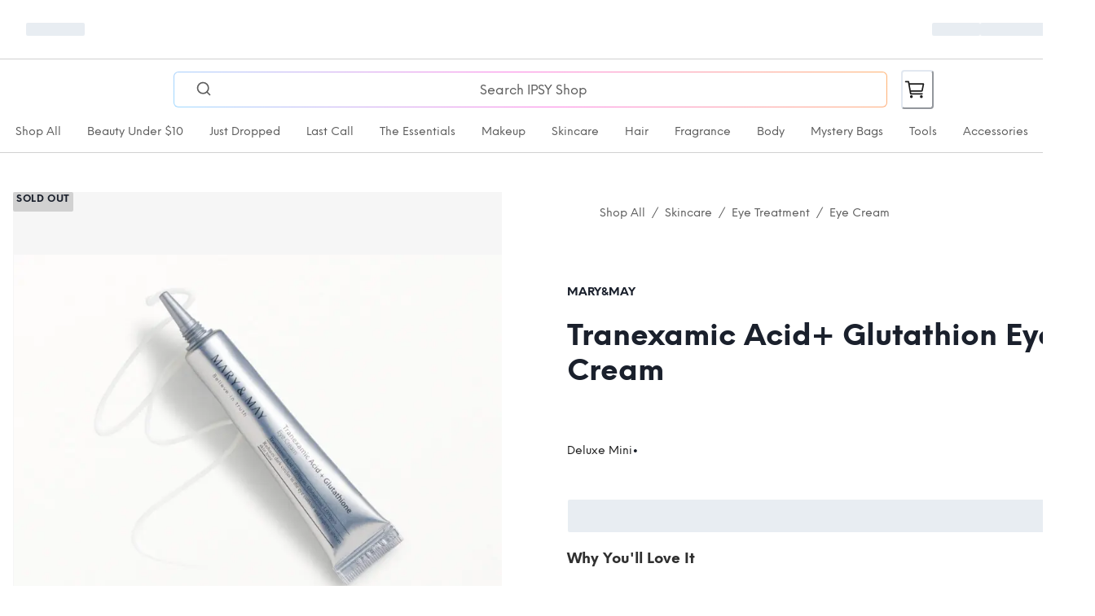

--- FILE ---
content_type: application/javascript; charset=UTF-8
request_url: https://shop.ipsy.com/_next/static/chunks/pages/p/%5Bslug%5D-c4a67af7de350bc7.js
body_size: 974
content:
(self.webpackChunk_N_E=self.webpackChunk_N_E||[]).push([[9488],{58784:(e,t,n)=>{"use strict";n.d(t,{y:()=>h});var r=n(80263),l=n(6440),i=n(84618),o=n(5320),s=n(72256),u=n(87244),a=n(56211),c=n(66622),d=n(95725);let h=()=>{let e=(0,o.A)(),t=(0,l.useRouter)(),{path:n}=(0,s.TN)(),h=e.formatMessage({id:"noMatchPage.title"});return(0,r.jsxs)(u.az,{py:"10",pt:"32",children:[(0,r.jsx)(i.bV,{title:h,noindex:!0,nofollow:!0}),(0,r.jsxs)(u.az,{hideBelow:"380px",textAlign:"center",display:"flex",flexDirection:"column",justifyContent:"center",children:[(0,r.jsx)(a.D,{as:"h1",mb:"3",fontSize:"8xl",children:h}),(0,r.jsx)(c.E,{children:e.formatMessage({id:"noMatchPage.description"})}),(0,r.jsx)(u.az,{mt:"6",children:(0,r.jsx)(d.$,{variant:"outline",onClick:()=>t.push(n.getShop()),children:e.formatMessage({id:"action.continueShopping"})})})]})]})}},59067:(e,t,n)=>{(window.__NEXT_P=window.__NEXT_P||[]).push(["/p/[slug]",function(){return n(99954)}])},65667:(e,t,n)=>{"use strict";n.d(t,{o:()=>o});var r=n(70740),l=n(28025),i=n(15258);let o=e=>{var t;let{slug:n,locale:o}=e,s=(0,i.m)(),u=l.F.cms.getProductPage.useQuery({slug:n,locale:o,previewData:null!=s?s:void 0});return null==(t=r.O.useCmsLivePreview)||t.call(r.O,{previewData:s,onUpdatePreview:u.refetch}),u}},68098:(e,t,n)=>{"use strict";n.d(t,{N:()=>u});var r=n(80263),l=n(72256),i=n(6440),o=n(89213),s=n(65667);let u=e=>{var t,n,u;let{children:a,slug:c}=e,d=(0,i.useRouter)(),{locale:h}=(0,l.TN)(),{data:g}=(0,s.o)({slug:"".concat(c||(null==(t=d.query.slug)?void 0:t.toString())),locale:h});return(0,r.jsxs)(r.Fragment,{children:[(null==g?void 0:g.headerContent)&&(0,o.U)({content:null!=(n=null==g?void 0:g.headerContent)?n:[]}),a,(null==g?void 0:g.footerContent)&&(0,o.U)({content:null!=(u=null==g?void 0:g.footerContent)?u:[]})]})}},99954:(e,t,n)=>{"use strict";n.r(t),n.d(t,{__N_SSG:()=>u,default:()=>a});var r=n(80263),l=n(68098),i=n(26968),o=n(6440),s=n(82574),u=!0;let a=e=>{var t,n;let u=null!=(n=null==(t=(0,o.useRouter)().query.slug)?void 0:t.toString())?n:"";return(0,r.jsxs)(r.Fragment,{children:[(0,r.jsx)(s.O,{}),(0,r.jsx)(l.N,{slug:u,...e,children:(0,r.jsx)(i.N,{productSlug:u,initialProduct:e.initialProduct,defaultVariant:e.defaultVariant,isSubscriptionProduct:e.isSubscriptionProduct,categories:e.categories})})]})}}},e=>{e.O(0,[7935,1263,7823,9169,5833,7892,1942,9507,1309,3254,7298,4203,8621,4696,7035,563,8646,6789,7910,3686,3192,1586,2205,3171,4870,2366,4554,3827,3608,4775,1298,5340,8084,9670,3809,9330,5341,2129,9648,7442,5121,7521,4158,5627,2606,7793,4439,8784,5068,1112,1340,2793,5439,4043,1742,9763,7391,630,3552,560,7966,3769,6714,6968,8311,9232,9521,1860,3124,4276,1630,8792],()=>e(e.s=59067)),_N_E=e.O()}]);
//# sourceMappingURL=[slug]-c4a67af7de350bc7.js.map

--- FILE ---
content_type: application/javascript; charset=UTF-8
request_url: https://shop.ipsy.com/_next/static/chunks/vendors-9ff0d180-ab49156ef92a078c.js
body_size: 7360
content:
(self.webpackChunk_N_E=self.webpackChunk_N_E||[]).push([[4043],{1515:(e,t,r)=>{"use strict";e.exports=r(54036)},2230:(e,t,r)=>{"use strict";e.exports=r(4351)},2352:(e,t,r)=>{"use strict";e.exports=r(85605)},3198:(e,t,r)=>{"use strict";e.exports=r(34871)},4351:e=>{"use strict";e.exports=function(){return"function"==typeof Symbol&&"symbol"==typeof Symbol("foo")}},4509:(e,t,r)=>{"use strict";var n=r(84472),o="function"==typeof Uint8Array;e.exports=function(e){return o&&e instanceof Uint8Array||"[object Uint8Array]"===n(e)}},5090:e=>{"use strict";e.exports="function"==typeof Uint8Array?Uint8Array:void 0},7397:(e,t,r)=>{"use strict";var n=r(97720),o=r(45295),u=r(47877);e.exports=function(){var e,t;if("function"!=typeof u)return!1;try{t=[1,3.14,-3.14,o+1,o+2],t=new u(t),e=n(t)&&1===t[0]&&3===t[1]&&t[2]===o-2&&0===t[3]&&1===t[4]}catch(t){e=!1}return e}},8999:e=>{"use strict";e.exports=function(){throw Error("not implemented")}},15454:(e,t,r)=>{"use strict";e.exports=+(!0===r(84701))},16355:(e,t,r)=>{"use strict";var n,o;!0===r(84701)?(n=1,o=0):(n=0,o=1),e.exports={HIGH:n,LOW:o}},17321:e=>{"use strict";e.exports=0xffffffff},17477:e=>{"use strict";e.exports=0x80000000},18364:(e,t,r)=>{"use strict";var n,o;!0===r(84701)?(n=1,o=0):(n=0,o=1),e.exports={HIGH:n,LOW:o}},18502:(e,t,r)=>{"use strict";r.r(t),r.d(t,{loadStripe:()=>m});var n,o="https://js.stripe.com/v3",u=/^https:\/\/js\.stripe\.com\/v3\/?(\?.*)?$/,c=function(){for(var e=document.querySelectorAll('script[src^="'.concat(o,'"]')),t=0;t<e.length;t++){var r=e[t];if(u.test(r.src))return r}return null},i=function(e){var t=e&&!e.advancedFraudSignals?"?advancedFraudSignals=false":"",r=document.createElement("script");r.src="".concat(o).concat(t);var n=document.head||document.body;if(!n)throw Error("Expected document.body not to be null. Stripe.js requires a <body> element.");return n.appendChild(r),r},s=function(e,t){e&&e._registerWrapper&&e._registerWrapper({name:"stripe-js",version:"5.1.0",startTime:t})},a=null,p=null,l=null,f=function(e,t,r){if(null===e)return null;var n=e.apply(void 0,t);return s(n,r),n},d=!1,h=function(){return n?n:n=(null!==a?a:(a=new Promise(function(e,t){if("undefined"==typeof window||"undefined"==typeof document)return void e(null);if(window.Stripe,window.Stripe)return void e(window.Stripe);try{var r,n=c();n?n&&null!==l&&null!==p&&(n.removeEventListener("load",l),n.removeEventListener("error",p),null==(r=n.parentNode)||r.removeChild(n),n=i(null)):n=i(null),l=function(){window.Stripe?e(window.Stripe):t(Error("Stripe.js not available"))},p=function(){t(Error("Failed to load Stripe.js"))},n.addEventListener("load",l),n.addEventListener("error",p)}catch(e){t(e);return}})).catch(function(e){return a=null,Promise.reject(e)})).catch(function(e){return n=null,Promise.reject(e)})};Promise.resolve().then(function(){return h()}).catch(function(e){d||console.warn(e)});var m=function(){for(var e=arguments.length,t=Array(e),r=0;r<e;r++)t[r]=arguments[r];d=!0;var n=Date.now();return h().then(function(e){return f(e,t,n)})}},23416:(e,t,r)=>{"use strict";var n=r(29429);e.exports=function(e,t,r){n(e,t,{configurable:!1,enumerable:!1,writable:!1,value:r})}},24792:e=>{"use strict";e.exports=-1074},24854:(e,t,r)=>{"use strict";var n=r(73532),o=r(71454),u=r(29389);e.exports=n()?o:u},25973:(e,t,r)=>{"use strict";e.exports=r(98554)},27019:(e,t,r)=>{"use strict";var n=r(4e4);e.exports=function(){try{return n({},"x",{}),!0}catch(e){return!1}}},28752:(e,t,r)=>{"use strict";e.exports=r(7397)},29389:e=>{"use strict";e.exports=function(){throw Error("not implemented")}},29429:(e,t,r)=>{"use strict";var n=r(27019),o=r(94506),u=r(41008);e.exports=n()?o:u},29738:(e,t,r)=>{"use strict";var n=r(33150);e.exports=function(e){return n(e,[0,0],1,0)}},30476:e=>{"use strict";e.exports=Object.prototype.toString},30693:(e,t,r)=>{"use strict";var n=r(39839),o=r(29738);n(o,"assign",r(33150)),e.exports=o},32195:(e,t,r)=>{"use strict";e.exports=r(53244)},32732:(e,t,r)=>{"use strict";e.exports=r(54065)},33150:(e,t,r)=>{"use strict";var n=r(62970),o=r(35304),u=r(18364),c=new o(1),i=new n(c.buffer),s=u.HIGH,a=u.LOW;e.exports=function(e,t,r,n){return c[0]=e,t[n]=i[s],t[n+r]=i[a],t}},34383:(e,t,r)=>{"use strict";var n=r(84472),o="function"==typeof Uint16Array;e.exports=function(e){return o&&e instanceof Uint16Array||"[object Uint16Array]"===n(e)}},34871:e=>{"use strict";e.exports=function(e){return e!=e}},35304:(e,t,r)=>{"use strict";var n=r(2352),o=r(71525),u=r(8999);e.exports=n()?o:u},35798:(e,t,r)=>{"use strict";e.exports=r(55167)},36369:(e,t,r)=>{"use strict";var n=r(90118),o=r(87781),u=r(84336);e.exports=function(){var e,t;if("function"!=typeof u)return!1;try{t=[1,3.14,-3.14,o+1,o+2],t=new u(t),e=n(t)&&1===t[0]&&3===t[1]&&t[2]===o-2&&0===t[3]&&1===t[4]}catch(t){e=!1}return e}},36592:e=>{"use strict";e.exports=-1023},39839:(e,t,r)=>{"use strict";e.exports=r(23416)},4e4:e=>{"use strict";e.exports="function"==typeof Object.defineProperty?Object.defineProperty:null},41008:e=>{"use strict";var t=Object.prototype,r=t.toString,n=t.__defineGetter__,o=t.__defineSetter__,u=t.__lookupGetter__,c=t.__lookupSetter__;e.exports=function(e,i,s){var a,p,l,f;if("object"!=typeof e||null===e||"[object Array]"===r.call(e))throw TypeError("invalid argument. First argument must be an object. Value: `"+e+"`.");if("object"!=typeof s||null===s||"[object Array]"===r.call(s))throw TypeError("invalid argument. Property descriptor must be an object. Value: `"+s+"`.");if((p="value"in s)&&(u.call(e,i)||c.call(e,i)?(a=e.__proto__,e.__proto__=t,delete e[i],e[i]=s.value,e.__proto__=a):e[i]=s.value),l="get"in s,f="set"in s,p&&(l||f))throw Error("invalid argument. Cannot specify one or more accessors and a value or writable attribute in the property descriptor.");return l&&n&&n.call(e,i,s.get),f&&o&&o.call(e,i,s.set),e}},41330:e=>{"use strict";e.exports=1023},43903:function(e,t,r){(function(e,t){"use strict";function r(e,t){var r=Object.keys(e);if(Object.getOwnPropertySymbols){var n=Object.getOwnPropertySymbols(e);t&&(n=n.filter(function(t){return Object.getOwnPropertyDescriptor(e,t).enumerable})),r.push.apply(r,n)}return r}function n(e){for(var t=1;t<arguments.length;t++){var n=null!=arguments[t]?arguments[t]:{};t%2?r(Object(n),!0).forEach(function(t){u(e,t,n[t])}):Object.getOwnPropertyDescriptors?Object.defineProperties(e,Object.getOwnPropertyDescriptors(n)):r(Object(n)).forEach(function(t){Object.defineProperty(e,t,Object.getOwnPropertyDescriptor(n,t))})}return e}function o(e){return(o="function"==typeof Symbol&&"symbol"==typeof Symbol.iterator?function(e){return typeof e}:function(e){return e&&"function"==typeof Symbol&&e.constructor===Symbol&&e!==Symbol.prototype?"symbol":typeof e})(e)}function u(e,t,r){return t in e?Object.defineProperty(e,t,{value:r,enumerable:!0,configurable:!0,writable:!0}):e[t]=r,e}function c(e,t){return function(e){if(Array.isArray(e))return e}(e)||function(e,t){var r,n,o=e&&("undefined"!=typeof Symbol&&e[Symbol.iterator]||e["@@iterator"]);if(null!=o){var u=[],c=!0,i=!1;try{for(o=o.call(e);!(c=(r=o.next()).done)&&(u.push(r.value),!t||u.length!==t);c=!0);}catch(e){i=!0,n=e}finally{try{c||null==o.return||o.return()}finally{if(i)throw n}}return u}}(e,t)||function(e,t){if(e){if("string"==typeof e)return i(e,t);var r=Object.prototype.toString.call(e).slice(8,-1);if("Object"===r&&e.constructor&&(r=e.constructor.name),"Map"===r||"Set"===r)return Array.from(e);if("Arguments"===r||/^(?:Ui|I)nt(?:8|16|32)(?:Clamped)?Array$/.test(r))return i(e,t)}}(e,t)||function(){throw TypeError("Invalid attempt to destructure non-iterable instance.\nIn order to be iterable, non-array objects must have a [Symbol.iterator]() method.")}()}function i(e,t){(null==t||t>e.length)&&(t=e.length);for(var r=0,n=Array(t);r<t;r++)n[r]=e[r];return n}var s,a,p,l,f,d={exports:{}};d.exports=(function(){if(f)return l;f=1;var e=p?a:(p=1,a="SECRET_DO_NOT_PASS_THIS_OR_YOU_WILL_BE_FIRED");function t(){}function r(){}return r.resetWarningCache=t,l=function(){function n(t,r,n,o,u,c){if(c!==e){var i=Error("Calling PropTypes validators directly is not supported by the `prop-types` package. Use PropTypes.checkPropTypes() to call them. Read more at http://fb.me/use-check-prop-types");throw i.name="Invariant Violation",i}}function o(){return n}n.isRequired=n;var u={array:n,bool:n,func:n,number:n,object:n,string:n,symbol:n,any:n,arrayOf:o,element:n,elementType:n,instanceOf:o,node:n,objectOf:o,oneOf:o,oneOfType:o,shape:o,exact:o,checkPropTypes:r,resetWarningCache:t};return u.PropTypes=u,u}})()();var h=(s=d.exports)&&s.__esModule&&Object.prototype.hasOwnProperty.call(s,"default")?s.default:s,m=function(e,r,n){var o=!!n,u=t.useRef(n);t.useEffect(function(){u.current=n},[n]),t.useEffect(function(){if(!o||!e)return function(){};var t=function(){u.current&&u.current.apply(u,arguments)};return e.on(r,t),function(){e.off(r,t)}},[o,r,e,u])},y=function(e){var r=t.useRef(e);return t.useEffect(function(){r.current=e},[e]),r.current},v=function(e){return null!==e&&"object"===o(e)},g="[object Object]",b=function e(t,r){if(!v(t)||!v(r))return t===r;var n=Array.isArray(t);if(n!==Array.isArray(r))return!1;var o=Object.prototype.toString.call(t)===g;if(o!==(Object.prototype.toString.call(r)===g))return!1;if(!o&&!n)return t===r;var u=Object.keys(t),c=Object.keys(r);if(u.length!==c.length)return!1;for(var i={},s=0;s<u.length;s+=1)i[u[s]]=!0;for(var a=0;a<c.length;a+=1)i[c[a]]=!0;var p=Object.keys(i);return p.length===u.length&&p.every(function(n){return e(t[n],r[n])})},x=function(e,t,r){return v(e)?Object.keys(e).reduce(function(o,c){var i=!v(t)||!b(e[c],t[c]);return r.includes(c)?(i&&console.warn("Unsupported prop change: options.".concat(c," is not a mutable property.")),o):i?n(n({},o||{}),{},u({},c,e[c])):o},null):null},E="Invalid prop `stripe` supplied to `Elements`. We recommend using the `loadStripe` utility from `@stripe/stripe-js`. See https://stripe.com/docs/stripe-js/react#elements-props-stripe for details.",C=function(e){var t=arguments.length>1&&void 0!==arguments[1]?arguments[1]:E;if(null===e||v(e)&&"function"==typeof e.elements&&"function"==typeof e.createToken&&"function"==typeof e.createPaymentMethod&&"function"==typeof e.confirmCardPayment)return e;throw Error(t)},S=function(e){var t=arguments.length>1&&void 0!==arguments[1]?arguments[1]:E;if(v(e)&&"function"==typeof e.then)return{tag:"async",stripePromise:Promise.resolve(e).then(function(e){return C(e,t)})};var r=C(e,t);return null===r?{tag:"empty"}:{tag:"sync",stripe:r}},k=function(e){e&&e._registerWrapper&&e.registerAppInfo&&(e._registerWrapper({name:"react-stripe-js",version:"2.9.0"}),e.registerAppInfo({name:"react-stripe-js",version:"2.9.0",url:"https://stripe.com/docs/stripe-js/react"}))},w=t.createContext(null);w.displayName="ElementsContext";var j=function(e,t){if(!e)throw Error("Could not find Elements context; You need to wrap the part of your app that ".concat(t," in an <Elements> provider."));return e},P=function(e){var r=e.stripe,n=e.options,o=e.children,u=t.useMemo(function(){return S(r)},[r]),i=c(t.useState(function(){return{stripe:"sync"===u.tag?u.stripe:null,elements:"sync"===u.tag?u.stripe.elements(n):null}}),2),s=i[0],a=i[1];t.useEffect(function(){var e=!0,t=function(e){a(function(t){return t.stripe?t:{stripe:e,elements:e.elements(n)}})};return"async"!==u.tag||s.stripe?"sync"!==u.tag||s.stripe||t(u.stripe):u.stripePromise.then(function(r){r&&e&&t(r)}),function(){e=!1}},[u,s,n]);var p=y(r);t.useEffect(function(){null!==p&&p!==r&&console.warn("Unsupported prop change on Elements: You cannot change the `stripe` prop after setting it.")},[p,r]);var l=y(n);return t.useEffect(function(){if(s.elements){var e=x(n,l,["clientSecret","fonts"]);e&&s.elements.update(e)}},[n,l,s.elements]),t.useEffect(function(){k(s.stripe)},[s.stripe]),t.createElement(w.Provider,{value:s},o)};P.propTypes={stripe:h.any,options:h.object};var A=function(e){return j(t.useContext(w),e)},O=function(e){return(0,e.children)(A("mounts <ElementsConsumer>"))};O.propTypes={children:h.func.isRequired};var _=["on","session"],U=t.createContext(null);U.displayName="CheckoutSdkContext";var I=function(e,t){if(!e)throw Error("Could not find CheckoutProvider context; You need to wrap the part of your app that ".concat(t," in an <CheckoutProvider> provider."));return e},N=t.createContext(null);N.displayName="CheckoutContext";var R=function(e,t){if(!e)return null;e.on,e.session;var r=function(e,t){if(null==e)return{};var r,n,o=function(e,t){if(null==e)return{};var r,n,o={},u=Object.keys(e);for(n=0;n<u.length;n++)r=u[n],t.indexOf(r)>=0||(o[r]=e[r]);return o}(e,t);if(Object.getOwnPropertySymbols){var u=Object.getOwnPropertySymbols(e);for(n=0;n<u.length;n++)r=u[n],!(t.indexOf(r)>=0)&&Object.prototype.propertyIsEnumerable.call(e,r)&&(o[r]=e[r])}return o}(e,_);return t?n(n({},r),t):n(n({},r),e.session())},T=function(e){var r=e.stripe,n=e.options,o=e.children,u=t.useMemo(function(){return S(r,"Invalid prop `stripe` supplied to `CheckoutProvider`. We recommend using the `loadStripe` utility from `@stripe/stripe-js`. See https://stripe.com/docs/stripe-js/react#elements-props-stripe for details.")},[r]),i=c(t.useState(null),2),s=i[0],a=i[1],p=c(t.useState(function(){return{stripe:"sync"===u.tag?u.stripe:null,checkoutSdk:null}}),2),l=p[0],f=p[1],d=function(e,t){f(function(r){return r.stripe&&r.checkoutSdk?r:{stripe:e,checkoutSdk:t}})},h=t.useRef(!1);t.useEffect(function(){var e=!0;return"async"!==u.tag||l.stripe?"sync"===u.tag&&u.stripe&&!h.current&&(h.current=!0,u.stripe.initCheckout(n).then(function(e){e&&(d(u.stripe,e),e.on("change",a))})):u.stripePromise.then(function(t){t&&e&&!h.current&&(h.current=!0,t.initCheckout(n).then(function(e){e&&(d(t,e),e.on("change",a))}))}),function(){e=!1}},[u,l,n,a]);var m=y(r);t.useEffect(function(){null!==m&&m!==r&&console.warn("Unsupported prop change on CheckoutProvider: You cannot change the `stripe` prop after setting it.")},[m,r]);var g=y(n);t.useEffect(function(){if(l.checkoutSdk){!n.clientSecret||v(g)||b(n.clientSecret,g.clientSecret)||console.warn("Unsupported prop change: options.clientSecret is not a mutable property.");var e,t,r=null==g||null==(e=g.elementsOptions)?void 0:e.appearance,o=null==n||null==(t=n.elementsOptions)?void 0:t.appearance;o&&!b(o,r)&&l.checkoutSdk.changeAppearance(o)}},[n,g,l.checkoutSdk]),t.useEffect(function(){k(l.stripe)},[l.stripe]);var x=t.useMemo(function(){return R(l.checkoutSdk,s)},[l.checkoutSdk,s]);return l.checkoutSdk?t.createElement(U.Provider,{value:l},t.createElement(N.Provider,{value:x},o)):null};T.propTypes={stripe:h.any,options:h.shape({clientSecret:h.string.isRequired,elementsOptions:h.object}).isRequired};var L=function(e){var r=t.useContext(U),n=t.useContext(w);if(r&&n)throw Error("You cannot wrap the part of your app that ".concat(e," in both <CheckoutProvider> and <Elements> providers."));return r?I(r,e):j(n,e)},F=function(e,r){var n="".concat(e.charAt(0).toUpperCase()+e.slice(1),"Element"),o=r?function(e){L("mounts <".concat(n,">"));var r=e.id,o=e.className;return t.createElement("div",{id:r,className:o})}:function(r){var o,u=r.id,i=r.className,s=r.options,a=void 0===s?{}:s,p=r.onBlur,l=r.onFocus,f=r.onReady,d=r.onChange,h=r.onEscape,v=r.onClick,g=r.onLoadError,b=r.onLoaderStart,E=r.onNetworksChange,C=r.onConfirm,S=r.onCancel,k=r.onShippingAddressChange,w=r.onShippingRateChange,j=L("mounts <".concat(n,">")),P="elements"in j?j.elements:null,A="checkoutSdk"in j?j.checkoutSdk:null,O=c(t.useState(null),2),_=O[0],U=O[1],I=t.useRef(null),N=t.useRef(null);m(_,"blur",p),m(_,"focus",l),m(_,"escape",h),m(_,"click",v),m(_,"loaderror",g),m(_,"loaderstart",b),m(_,"networkschange",E),m(_,"confirm",C),m(_,"cancel",S),m(_,"shippingaddresschange",k),m(_,"shippingratechange",w),m(_,"change",d),f&&(o="expressCheckout"===e?f:function(){f(_)}),m(_,"ready",o),t.useLayoutEffect(function(){if(null===I.current&&null!==N.current&&(P||A)){var t=null;A?t=A.createElement(e,a):P&&(t=P.create(e,a)),I.current=t,U(t),t&&t.mount(N.current)}},[P,A,a]);var R=y(a);return t.useEffect(function(){if(I.current){var e=x(a,R,["paymentRequest"]);e&&"update"in I.current&&I.current.update(e)}},[a,R]),t.useLayoutEffect(function(){return function(){if(I.current&&"function"==typeof I.current.destroy)try{I.current.destroy(),I.current=null}catch(e){}}},[]),t.createElement("div",{id:u,className:i,ref:N})};return o.propTypes={id:h.string,className:h.string,onChange:h.func,onBlur:h.func,onFocus:h.func,onReady:h.func,onEscape:h.func,onClick:h.func,onLoadError:h.func,onLoaderStart:h.func,onNetworksChange:h.func,onConfirm:h.func,onCancel:h.func,onShippingAddressChange:h.func,onShippingRateChange:h.func,options:h.object},o.displayName=n,o.__elementType=e,o},M="undefined"==typeof window,Y=t.createContext(null);Y.displayName="EmbeddedCheckoutProviderContext";var B=function(){var e=t.useContext(Y);if(!e)throw Error("<EmbeddedCheckout> must be used within <EmbeddedCheckoutProvider>");return e},W=M?function(e){var r=e.id,n=e.className;return B(),t.createElement("div",{id:r,className:n})}:function(e){var r=e.id,n=e.className,o=B().embeddedCheckout,u=t.useRef(!1),c=t.useRef(null);return t.useLayoutEffect(function(){return!u.current&&o&&null!==c.current&&(o.mount(c.current),u.current=!0),function(){if(u.current&&o)try{o.unmount(),u.current=!1}catch(e){}}},[o]),t.createElement("div",{ref:c,id:r,className:n})},D=F("auBankAccount",M),q=F("card",M),H=F("cardNumber",M),G=F("cardExpiry",M),V=F("cardCvc",M),$=F("fpxBank",M),z=F("iban",M),J=F("idealBank",M),K=F("p24Bank",M),Q=F("epsBank",M),X=F("payment",M),Z=F("expressCheckout",M),ee=F("currencySelector",M),et=F("paymentRequestButton",M),er=F("linkAuthentication",M),en=F("address",M),eo=F("shippingAddress",M),eu=F("paymentMethodMessaging",M),ec=F("affirmMessage",M),ei=F("afterpayClearpayMessage",M);e.AddressElement=en,e.AffirmMessageElement=ec,e.AfterpayClearpayMessageElement=ei,e.AuBankAccountElement=D,e.CardCvcElement=V,e.CardElement=q,e.CardExpiryElement=G,e.CardNumberElement=H,e.CheckoutProvider=T,e.CurrencySelectorElement=ee,e.Elements=P,e.ElementsConsumer=O,e.EmbeddedCheckout=W,e.EmbeddedCheckoutProvider=function(e){var r=e.stripe,n=e.options,o=e.children,u=t.useMemo(function(){return S(r,"Invalid prop `stripe` supplied to `EmbeddedCheckoutProvider`. We recommend using the `loadStripe` utility from `@stripe/stripe-js`. See https://stripe.com/docs/stripe-js/react#elements-props-stripe for details.")},[r]),i=t.useRef(null),s=t.useRef(null),a=c(t.useState({embeddedCheckout:null}),2),p=a[0],l=a[1];t.useEffect(function(){if(!s.current&&!i.current){var e=function(e){s.current||i.current||(s.current=e,i.current=s.current.initEmbeddedCheckout(n).then(function(e){l({embeddedCheckout:e})}))};"async"===u.tag&&!s.current&&(n.clientSecret||n.fetchClientSecret)?u.stripePromise.then(function(t){t&&e(t)}):"sync"===u.tag&&!s.current&&(n.clientSecret||n.fetchClientSecret)&&e(u.stripe)}},[u,n,p,s]),t.useEffect(function(){return function(){p.embeddedCheckout?(i.current=null,p.embeddedCheckout.destroy()):i.current&&i.current.then(function(){i.current=null,p.embeddedCheckout&&p.embeddedCheckout.destroy()})}},[p.embeddedCheckout]),t.useEffect(function(){k(s)},[s]);var f=y(r);t.useEffect(function(){null!==f&&f!==r&&console.warn("Unsupported prop change on EmbeddedCheckoutProvider: You cannot change the `stripe` prop after setting it.")},[f,r]);var d=y(n);return t.useEffect(function(){if(null!=d){if(null==n)return void console.warn("Unsupported prop change on EmbeddedCheckoutProvider: You cannot unset options after setting them.");void 0===n.clientSecret&&void 0===n.fetchClientSecret&&console.warn("Invalid props passed to EmbeddedCheckoutProvider: You must provide one of either `options.fetchClientSecret` or `options.clientSecret`."),null!=d.clientSecret&&n.clientSecret!==d.clientSecret&&console.warn("Unsupported prop change on EmbeddedCheckoutProvider: You cannot change the client secret after setting it. Unmount and create a new instance of EmbeddedCheckoutProvider instead."),null!=d.fetchClientSecret&&n.fetchClientSecret!==d.fetchClientSecret&&console.warn("Unsupported prop change on EmbeddedCheckoutProvider: You cannot change fetchClientSecret after setting it. Unmount and create a new instance of EmbeddedCheckoutProvider instead."),null!=d.onComplete&&n.onComplete!==d.onComplete&&console.warn("Unsupported prop change on EmbeddedCheckoutProvider: You cannot change the onComplete option after setting it."),null!=d.onShippingDetailsChange&&n.onShippingDetailsChange!==d.onShippingDetailsChange&&console.warn("Unsupported prop change on EmbeddedCheckoutProvider: You cannot change the onShippingDetailsChange option after setting it."),null!=d.onLineItemsChange&&n.onLineItemsChange!==d.onLineItemsChange&&console.warn("Unsupported prop change on EmbeddedCheckoutProvider: You cannot change the onLineItemsChange option after setting it.")}},[d,n]),t.createElement(Y.Provider,{value:p},o)},e.EpsBankElement=Q,e.ExpressCheckoutElement=Z,e.FpxBankElement=$,e.IbanElement=z,e.IdealBankElement=J,e.LinkAuthenticationElement=er,e.P24BankElement=K,e.PaymentElement=X,e.PaymentMethodMessagingElement=eu,e.PaymentRequestButtonElement=et,e.ShippingAddressElement=eo,e.useCheckout=function(){I(t.useContext(U),"calls useCheckout()");var e=t.useContext(N);if(!e)throw Error("Could not find Checkout Context; You need to wrap the part of your app that calls useCheckout() in an <CheckoutProvider> provider.");return e},e.useElements=function(){return A("calls useElements()").elements},e.useStripe=function(){return L("calls useStripe()").stripe}})(t,r(53239))},44508:e=>{"use strict";e.exports="function"==typeof Symbol?Symbol.toStringTag:""},45295:e=>{"use strict";e.exports=255},47639:(e,t,r)=>{"use strict";var n=r(39839),o=r(76512);n(o,"assign",r(64888)),e.exports=o},47877:e=>{"use strict";e.exports="function"==typeof Uint8Array?Uint8Array:null},48486:e=>{"use strict";e.exports=Number},49565:e=>{"use strict";e.exports="function"==typeof Float64Array?Float64Array:null},50212:e=>{"use strict";e.exports=1/0},50371:(e,t,r)=>{"use strict";var n=r(62970),o=r(35304),u=r(16355),c=new o(1),i=new n(c.buffer),s=u.HIGH,a=u.LOW;e.exports=function(e,t){return i[s]=e,i[a]=t,c[0]}},51090:(e,t,r)=>{"use strict";var n=r(90278);e.exports=function(){var e;return(e=new n.uint16(1))[0]=4660,52===new n.uint8(e.buffer)[0]}()},52362:(e,t,r)=>{"use strict";e.exports=r(50371)},53244:(e,t,r)=>{"use strict";var n=r(50212),o=r(73840);e.exports=function(e){return e===n||e===o}},54036:(e,t,r)=>{"use strict";var n=r(50212),o=r(73840),u=r(41330),c=r(76056),i=r(36592),s=r(24792),a=r(3198),p=r(32195),l=r(58741),f=r(47639),d=r(76430),h=r(30693),m=r(52362),y=[0,0],v=[0,0];e.exports=function(e,t){var r;return 0===e||a(e)||p(e)?e:(f(y,e),e=y[0],t+=y[1],(t+=d(e))<s)?l(0,e):t>c?e<0?o:n:(t<=i?(t+=52,r=2220446049250313e-31):r=1,h(v,e),r*m(0x800fffff&v[0]|t+u<<20,v[1]))}},54065:(e,t,r)=>{"use strict";var n=r(85138),o=r(17321),u=r(69130);e.exports=function(){var e,t;if("function"!=typeof u)return!1;try{t=[1,3.14,-3.14,o+1,o+2],t=new u(t),e=n(t)&&1===t[0]&&3===t[1]&&t[2]===o-2&&0===t[3]&&1===t[4]}catch(t){e=!1}return e}},54146:e=>{"use strict";e.exports=22250738585072014e-324},55167:(e,t,r)=>{"use strict";var n=r(62970),o=r(35304),u=r(15454),c=new o(1),i=new n(c.buffer);e.exports=function(e){return c[0]=e,i[u]}},56501:(e,t,r)=>{"use strict";var n=r(84472),o="function"==typeof Float64Array;e.exports=function(e){return o&&e instanceof Float64Array||"[object Float64Array]"===n(e)}},58741:(e,t,r)=>{"use strict";e.exports=r(98266)},62093:(e,t,r)=>{"use strict";var n=r(28752),o=r(5090),u=r(77128);e.exports=n()?o:u},62943:e=>{"use strict";e.exports=0x7fffffff},62970:(e,t,r)=>{"use strict";var n=r(32732),o=r(85360),u=r(77065);e.exports=n()?o:u},64888:(e,t,r)=>{"use strict";var n=r(54146),o=r(32195),u=r(3198),c=r(80582);e.exports=function(e,t,r,i){return u(e)||o(e)?(t[i]=e,t[i+r]=0):0!==e&&c(e)<n?(t[i]=0x10000000000000*e,t[i+r]=-52):(t[i]=e,t[i+r]=0),t}},66512:e=>{"use strict";e.exports=0x7ff00000},69130:e=>{"use strict";e.exports="function"==typeof Uint32Array?Uint32Array:null},71454:e=>{"use strict";e.exports="function"==typeof Uint16Array?Uint16Array:void 0},71525:e=>{"use strict";e.exports="function"==typeof Float64Array?Float64Array:void 0},73532:(e,t,r)=>{"use strict";e.exports=r(36369)},73840:(e,t,r)=>{"use strict";e.exports=r(93705).NEGATIVE_INFINITY},75127:(e,t,r)=>{"use strict";var n=r(25973),o=r(44508),u=r(30476);e.exports=function(e){var t,r,c;if(null==e)return u.call(e);r=e[o],t=n(e,o);try{e[o]=void 0}catch(t){return u.call(e)}return c=u.call(e),t?e[o]=r:delete e[o],c}},76056:e=>{"use strict";e.exports=1023},76430:(e,t,r)=>{"use strict";e.exports=r(90087)},76512:(e,t,r)=>{"use strict";var n=r(64888);e.exports=function(e){return n(e,[0,0],1,0)}},77065:e=>{"use strict";e.exports=function(){throw Error("not implemented")}},77128:e=>{"use strict";e.exports=function(){throw Error("not implemented")}},80582:(e,t,r)=>{"use strict";e.exports=r(98319)},84336:e=>{"use strict";e.exports="function"==typeof Uint16Array?Uint16Array:null},84472:(e,t,r)=>{"use strict";var n=r(97271),o=r(96632),u=r(75127);e.exports=n()?u:o},84701:(e,t,r)=>{"use strict";e.exports=r(51090)},84800:(e,t,r)=>{"use strict";var n=r(2230)();e.exports=function(){return n&&"symbol"==typeof Symbol.toStringTag}},85138:(e,t,r)=>{"use strict";e.exports=r(87387)},85360:e=>{"use strict";e.exports="function"==typeof Uint32Array?Uint32Array:void 0},85605:(e,t,r)=>{"use strict";var n=r(87360),o=r(49565);e.exports=function(){var e,t;if("function"!=typeof o)return!1;try{t=new o([1,3.14,-3.14,NaN]),e=n(t)&&1===t[0]&&3.14===t[1]&&-3.14===t[2]&&t[3]!=t[3]}catch(t){e=!1}return e}},87360:(e,t,r)=>{"use strict";e.exports=r(56501)},87387:(e,t,r)=>{"use strict";var n=r(84472),o="function"==typeof Uint32Array;e.exports=function(e){return o&&e instanceof Uint32Array||"[object Uint32Array]"===n(e)}},87781:e=>{"use strict";e.exports=65535},90087:(e,t,r)=>{"use strict";var n=r(35798),o=r(66512),u=r(41330);e.exports=function(e){var t=n(e);return(t=(t&o)>>>20)-u|0}},90118:(e,t,r)=>{"use strict";e.exports=r(34383)},90278:(e,t,r)=>{"use strict";var n=r(62093);e.exports={uint16:r(24854),uint8:n}},93705:(e,t,r)=>{"use strict";e.exports=r(48486)},94506:e=>{"use strict";e.exports=Object.defineProperty},96632:(e,t,r)=>{"use strict";var n=r(30476);e.exports=function(e){return n.call(e)}},97271:(e,t,r)=>{"use strict";e.exports=r(84800)},97720:(e,t,r)=>{"use strict";e.exports=r(4509)},98266:(e,t,r)=>{"use strict";var n=r(17477),o=r(62943),u=r(30693),c=r(35798),i=r(52362),s=[0,0];e.exports=function(e,t){var r;return u.assign(e,s,1,0),i(r=s[0]&o|c(t)&n,s[1])}},98319:e=>{"use strict";e.exports=function(e){return Math.abs(e)}},98554:e=>{"use strict";var t=Object.prototype.hasOwnProperty;e.exports=function(e,r){return null!=e&&t.call(e,r)}}}]);
//# sourceMappingURL=vendors-9ff0d180-ab49156ef92a078c.js.map